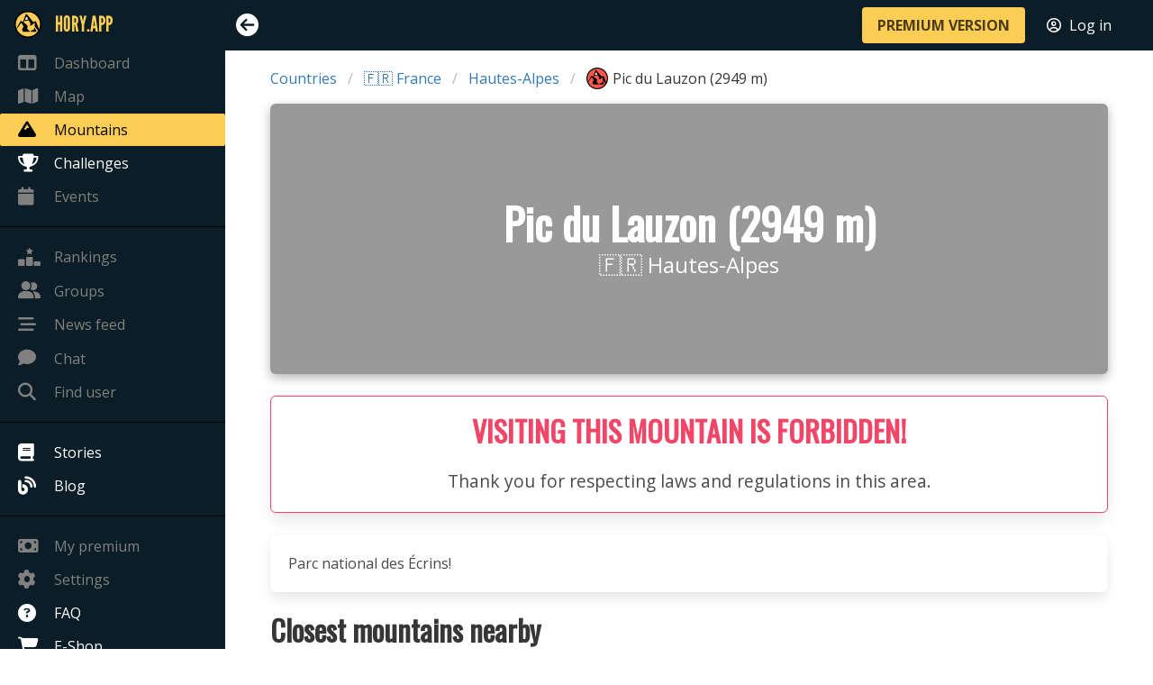

--- FILE ---
content_type: text/html; charset=utf-8
request_url: https://en.hory.app/mountain/150362-pic-du-lauzon
body_size: 3697
content:
<!DOCTYPE html>
<html lang="en">
<head>
  <title>Pic du Lauzon (2949 m) - Hautes-Alpes | Hory.app</title>
  <meta name="viewport" content="width=device-width, initial-scale=1">
  <meta charset="utf-8">
  <meta name="theme-color" content="#FECE54">
  <meta name="author" content="Patrik Drhlík" />
  <meta name="apple-itunes-app" content="app-id=disable-ios-smartbanner">

<meta name="description" content="Pic du Lauzon has an altitude of 2949 metres and is located in region Hautes-Alpes in 🇫🇷 France." />
<meta property="og:title" content="Pic du Lauzon (2949 m) - Hautes-Alpes" />
<meta property="og:image" content="https://hory.app/img/fb-preview.jpg" />
<meta property="og:url" content="https://hory.app/mountain/150362-pic-du-lauzon" />
<meta property="og:description" content="Pic du Lauzon has an altitude of 2949 metres and is located in region Hautes-Alpes in 🇫🇷 France." />
<meta name="twitter:title" content="Pic du Lauzon (2949 m) - Hautes-Alpes" />
<meta name="twitter:image" content="https://hory.app/img/fb-preview.jpg" />
<meta name="twitter:url" content="https://hory.app/mountain/150362-pic-du-lauzon" />

    <link rel="canonical" href="https://en.hory.app/mountain/150362-pic-du-lauzon" />

    <link rel="alternate" hreflang="cs" href="https://cs.hory.app/mountain/150362-pic-du-lauzon" />
    <link rel="alternate" hreflang="de" href="https://de.hory.app/mountain/150362-pic-du-lauzon" />
    <link rel="alternate" hreflang="en" href="https://en.hory.app/mountain/150362-pic-du-lauzon" />
    <link rel="alternate" hreflang="es" href="https://es.hory.app/mountain/150362-pic-du-lauzon" />
    <link rel="alternate" hreflang="fi" href="https://fi.hory.app/mountain/150362-pic-du-lauzon" />
    <link rel="alternate" hreflang="fr" href="https://fr.hory.app/mountain/150362-pic-du-lauzon" />
    <link rel="alternate" hreflang="hr" href="https://hr.hory.app/mountain/150362-pic-du-lauzon" />
    <link rel="alternate" hreflang="hu" href="https://hu.hory.app/mountain/150362-pic-du-lauzon" />
    <link rel="alternate" hreflang="it" href="https://it.hory.app/mountain/150362-pic-du-lauzon" />
    <link rel="alternate" hreflang="no" href="https://no.hory.app/mountain/150362-pic-du-lauzon" />
    <link rel="alternate" hreflang="pl" href="https://pl.hory.app/mountain/150362-pic-du-lauzon" />
    <link rel="alternate" hreflang="pt" href="https://pt.hory.app/mountain/150362-pic-du-lauzon" />
    <link rel="alternate" hreflang="sk" href="https://sk.hory.app/mountain/150362-pic-du-lauzon" />
    <link rel="alternate" hreflang="sl" href="https://sl.hory.app/mountain/150362-pic-du-lauzon" />
    <link rel="alternate" hreflang="sv" href="https://sv.hory.app/mountain/150362-pic-du-lauzon" />
    <link rel="alternate" hreflang="x-default" href="https://en.hory.app/mountain/150362-pic-du-lauzon" />

<script type="application/ld+json">
{
	"@context": "https://schema.org",
	"@type": "BreadcrumbList",
	"itemListElement": [{
		"@type": "ListItem",
		"position": 1,
		"name": "Countries",
		"item": "https://en.hory.app/countries"
	},{
		"@type": "ListItem",
		"position": 2,
		"name": "France",
		"item": "https://en.hory.app/country/france"
	},{
		"@type": "ListItem",
		"position": 3,
		"name": "Hautes-Alpes",
		"item": "https://en.hory.app/area/863-hautes-alpes"
	}]
}
</script>

  <link rel="icon" type="image/png" href="/img/favicon.png">
<script defer src="https://t.hory.app/t.js" data-website-id="96d78bfc-abbe-4adb-a21d-0f172dc26893"></script>

  <script type="text/javascript">
    window.PARAMS = {
      isMobile: false,
      language: "en",
      premium: false,
      userID: null
    };
    window.PARAMS.translation = {"visited":"Visited"};
  </script>

      <link rel="stylesheet" href="/assets/main-DiEA6cPH.css">
  <script src="/assets/main-BwoPLyrJ.js" type="module"></script>

</head>
<body>
  <div id="flash-container">
    <div id="snippet--flashes">
    </div>
  </div>



  <div id="main-container">
    <aside class="menu opened" id="sidebar-menu">
      <div class="main-nav-list">
        <ul class="menu-list main-nav-group">
          <li class="brand" style="height: 47px;">
            <a href="/dashboard" style="color: #fece54; font-family: 'LeagueGothic', sans-serif !important; font-size: 1.5em;">
              <img src="/icons/gold.svg" style="margin-right: 15px; width: 30px; max-width: none; margin-left: -4px;" />
              <span style="font-size: inherit; text-transform: uppercase;">Hory.app</span>
            </a>
          </li>
          <li>
            <a href="/dashboard" class="disabled-link">
              <i class="fa-solid fa-table-columns"></i>
              <span>Dashboard</span>
            </a>
          </li>
          <li>
            <a href="/map" class="disabled-link">
              <i class="fa-solid fa-map"></i>
              <span>Map</span>
            </a>
          </li>
          <li>
          </li>
          <li>
            <a href="/countries" class="is-active">
              <i class="fa-solid fa-mountain"></i>
              <span>Mountains</span>
            </a>
          </li>
          <li>
            <a href="/challenges">
              <i class="fa-solid fa-trophy"></i>
              <span>Challenges</span>
            </a>
          </li>
          <li>
            <a href="/events" class="disabled-link">
              <i class="fa-solid fa-calendar"></i>
              <span>Events</span>
              <span style="position: absolute; right: 10px; padding-right: 0 !important;">
              </span>
            </a>
          </li>
        </ul>

        <ul class="menu-list main-nav-group">
          <li>
          </li>
          <li>
            <a href="/rankings" class="disabled-link">
              <i class="fa-solid fa-ranking-star"></i>
              <span>Rankings</span>
            </a>
          </li>
          <li class="message">
            <a href="/groups" class="disabled-link">
              <div>
                <span><i class="fa-solid fa-user-group"></i><span>Groups</span></span>
                <span style="position: absolute; right: 10px; padding-right: 0 !important;">
                </span>
              </div>
            </a>
          </li>
          <li>
            <a href="/feed" class="disabled-link">
              <i class="fa-solid fa-bars-staggered"></i>
              <span>News feed</span>
            </a>
          </li>
          <li class="message">
            <a href="/chat" class="disabled-link">
              <div>
                <span><i class="fa-solid fa-comment"></i><span>Chat</span></span>
                <span style="position: absolute; right: 10px; padding-right: 0 !important;">
                </span>
              </div>
            </a>
          </li>
          <li>
            <a href="#" data-target="findUserModal" class="disabled-link">
              <i class="fa-solid fa-magnifying-glass"></i>
              <span>Find user</span>
            </a>
          </li>
        </ul>

        <ul class="menu-list main-nav-group">
          <li>
            <a href="/stories">
              <i class="fa-solid fa-book"></i>
              <span>Stories</span>
            </a>
          </li>
          <li>
          </li>
          <li>
            <a href="/blog">
              <i class="fa-solid fa-blog"></i>
              <span>Blog</span>
            </a>
          </li>
        </ul>

        <ul class="menu-list main-nav-group">
          <li>
            <a href="/subscription" class="disabled-link">
              <i class="fa-solid fa-money-bill"></i>
              <span>My premium</span>
            </a>
          </li>
          <li>
            <a href="/settings" class="disabled-link">
              <i class="fa-solid fa-gear"></i>
              <span>Settings</span>
            </a>
          </li>
          <li>
            <a href="/faq">
              <i class="fa-solid fa-circle-question"></i>
              <span>FAQ</span>
            </a>
          </li>
          <li>
            <a href="/eshop">
              <i class="fa-solid fa-cart-shopping"></i>
              <span>E-Shop</span>
            </a>
          </li>
        </ul>
      </div>
    </aside>

    <div id="main-content">
      <nav id="navbar" class="navbar is-fixed-top">
        <div class="navbar-mobile-menu">
          <div class="navbar-item">
            <i id="mobile-sidebar-trigger" class="fa-solid fa-bars"></i>
          </div>

          <div class="navbar-end" style="margin-right: 10px; margin-left: auto; display: flex;">
            <div class="navbar-item">
              <a href="/premium" class="button is-primary is-small"><strong>PREMIUM VERSION</strong></a>
            </div>
            <div class="navbar-item">
              <a href="/login?backlinkUrl=%252Fmountain%252F150362-pic-du-lauzon" style="color: #ffffff;">
                <i class="fa-regular fa-circle-user" style="margin-right: 5px;"></i> <span>Log in</span>
              </a>
            </div>
          </div>
        </div>

        <div class="navbar-menu">
          <div class="navbar-start">
            <div class="navbar-item">
              <i id="sidebar-trigger" class="fa-solid"></i>
            </div>
          </div>

          <div class="navbar-end" style="margin-right: 10px;">
            <div class="navbar-item">
              <a href="/premium" class="button is-primary"><strong>PREMIUM VERSION</strong></a>
            </div>
            <div class="navbar-item">
              <a href="/login?backlinkUrl=%252Fmountain%252F150362-pic-du-lauzon" style="color: #ffffff;">
                <i class="fa-regular fa-circle-user" style="margin-right: 5px;"></i> <span>Log in</span>
              </a>
            </div>
            <div class="navbar-item">
            </div>
          </div>
        </div>
      </nav>

<div class="container">

	<div class="breadcrumb-wrapper">
		<nav class="breadcrumb" aria-label="breadcrumbs">
			<ul>
				<li><a href="/countries">Countries</a></li>
				<li><a href="/country/france">🇫🇷 France</a></li>
				<li><a href="/area/863-hautes-alpes">Hautes-Alpes</a></li>
				<li class="is-active">
					<a href="#">
						<img style="width: 24px; vertical-align: middle; margin-right: 5px;" src="/icons/map/mountain-forbidden-80.png" />
						Pic du Lauzon (2949&nbsp;m)
					</a>
				</li>
			</ul>
		</nav>
	</div>

	<div class="hero-image-container">
		<div class="hero-overlay no-hover">
			<div class="hero-text" style="margin-top: 0;">
				<h1 class="title is-1">Pic du Lauzon (2949&nbsp;m)</h1>
				<p class="subtitle is-4">🇫🇷 Hautes-Alpes</p>
			</div>
		</div>
	</div>


	<div class="box" style="font-size: 1.2em; text-align: center; border: 1px solid hsl(348deg, 86%, 61%);">
		<h3 class="title is-3 red" style="text-transform: uppercase;">Visiting this mountain is forbidden!</h3>
		<div>Thank you for respecting laws and regulations in this area.</div>
	</div>

	<div class="box">
		<div>Parc national des Écrins!</div>
	</div>






	<div >
		<h3 class="title is-3">Closest mountains nearby</h3>
		<div id="snippet--closestMountains" style="position: relative;">
			<div class="columns is-mobile scrollable-container" style="overflow-x: scroll; margin-bottom: 20px;">
				<div class="column is-narrow" style="width: 250px; margin-bottom: 5px;">
					<div class="card">
						<a href="https://hory.app/mountain/150105-pic-des-souffles" class="card-image-overlay">
							<div class="card-image">
							</div>
							<div class="card-hero-text">
								<h2 class="title is-4">Pic des Souffles (3099&nbsp;m)</h2>
							</div>
						</a>

						<div style="display: flex; flex-direction: column; padding: 0.5rem; font-size: 0.9em;">
							<div style="display: flex; flex-direction: row; justify-content: space-between; align-items: center; gap: 10px;">
								<div style="flex: 1;">
									<a href="https://hory.app/area/862-isere">
										🇫🇷 Isère
									</a>
								</div>
							</div>
						</div>

						<footer class="card-footer">
							<div class="card-footer-item" style="padding: 5px;">
								<img src="/icons/plan-trip-black.png" class="icon-16" style="margin-right: 5px;" />
									9.4&nbsp;km
							</div>
							<div class="card-footer-item" style="padding: 5px;">
								<i class="far fa-compass" class="icon-16" style="margin-right: 5px;"></i>
								102°
							</div>
						</footer>

						<footer class="card-footer">
							<div class="card-footer-item" style="padding: 5px;">
								<img src="/icons/star-yellow.png" class="icon-16" style="margin-right: 5px;" />
									&ndash;
							</div>
							<div class="card-footer-item" style="padding: 5px;">
								<img src="/icons/terrain-color.png" class="icon-16" style="margin-right: 5px;" />
									&ndash;
							</div>
						</footer>
					</div>
				</div>
				<div class="column is-narrow" style="width: 250px; margin-bottom: 5px;">
					<div class="card">
						<a href="https://hory.app/mountain/151705-puy-de-la-chaumette" class="card-image-overlay">
							<div class="card-image">
							</div>
							<div class="card-hero-text">
								<h2 class="title is-4">Puy de la Chaumette (2585&nbsp;m)</h2>
							</div>
						</a>

						<div style="display: flex; flex-direction: column; padding: 0.5rem; font-size: 0.9em;">
							<div style="display: flex; flex-direction: row; justify-content: space-between; align-items: center; gap: 10px;">
								<div style="flex: 1;">
									<a href="https://hory.app/area/863-hautes-alpes">
										🇫🇷 Hautes-Alpes
									</a>
								</div>
							</div>
						</div>

						<footer class="card-footer">
							<div class="card-footer-item" style="padding: 5px;">
								<img src="/icons/plan-trip-black.png" class="icon-16" style="margin-right: 5px;" />
									9.6&nbsp;km
							</div>
							<div class="card-footer-item" style="padding: 5px;">
								<i class="far fa-compass" class="icon-16" style="margin-right: 5px;"></i>
								330°
							</div>
						</footer>

						<footer class="card-footer">
							<div class="card-footer-item" style="padding: 5px;">
								<img src="/icons/star-yellow.png" class="icon-16" style="margin-right: 5px;" />
									&ndash;
							</div>
							<div class="card-footer-item" style="padding: 5px;">
								<img src="/icons/terrain-color.png" class="icon-16" style="margin-right: 5px;" />
									&ndash;
							</div>
						</footer>
					</div>
				</div>
				<div class="column is-narrow" style="width: 250px; margin-bottom: 5px;">
					<div class="card">
						<a href="https://hory.app/mountain/151092-pic-des-scies-de-sainte-anne" class="card-image-overlay">
							<div class="card-image">
							</div>
							<div class="card-hero-text">
								<h2 class="title is-4">Pic des Scies de Sainte-Anne (2730&nbsp;m)</h2>
							</div>
						</a>

						<div style="display: flex; flex-direction: column; padding: 0.5rem; font-size: 0.9em;">
							<div style="display: flex; flex-direction: row; justify-content: space-between; align-items: center; gap: 10px;">
								<div style="flex: 1;">
									<a href="https://hory.app/area/863-hautes-alpes">
										🇫🇷 Hautes-Alpes
									</a>
								</div>
							</div>
						</div>

						<footer class="card-footer">
							<div class="card-footer-item" style="padding: 5px;">
								<img src="/icons/plan-trip-black.png" class="icon-16" style="margin-right: 5px;" />
									11.2&nbsp;km
							</div>
							<div class="card-footer-item" style="padding: 5px;">
								<i class="far fa-compass" class="icon-16" style="margin-right: 5px;"></i>
								89°
							</div>
						</footer>

						<footer class="card-footer">
							<div class="card-footer-item" style="padding: 5px;">
								<img src="/icons/star-yellow.png" class="icon-16" style="margin-right: 5px;" />
									&ndash;
							</div>
							<div class="card-footer-item" style="padding: 5px;">
								<img src="/icons/terrain-color.png" class="icon-16" style="margin-right: 5px;" />
									&ndash;
							</div>
						</footer>
					</div>
				</div>
				<div class="column is-narrow" style="width: 250px; margin-bottom: 5px;">
					<div class="card">
						<a href="https://hory.app/mountain/149496-dome-de-neige-des-ecrins" class="card-image-overlay">
							<div class="card-image">
							</div>
							<div class="card-hero-text">
								<h2 class="title is-4">Dôme de Neige des Écrins (4015&nbsp;m)</h2>
							</div>
						</a>

						<div style="display: flex; flex-direction: column; padding: 0.5rem; font-size: 0.9em;">
							<div style="display: flex; flex-direction: row; justify-content: space-between; align-items: center; gap: 10px;">
								<div style="flex: 1;">
									<a href="https://hory.app/area/863-hautes-alpes">
										🇫🇷 Hautes-Alpes
									</a>
								</div>
							</div>
						</div>

						<footer class="card-footer">
							<div class="card-footer-item" style="padding: 5px;">
								<img src="/icons/plan-trip-black.png" class="icon-16" style="margin-right: 5px;" />
									11.8&nbsp;km
							</div>
							<div class="card-footer-item" style="padding: 5px;">
								<i class="far fa-compass" class="icon-16" style="margin-right: 5px;"></i>
								222°
							</div>
						</footer>

						<footer class="card-footer">
							<div class="card-footer-item" style="padding: 5px;">
								<img src="/icons/star-yellow.png" class="icon-16" style="margin-right: 5px;" />
									&ndash;
							</div>
							<div class="card-footer-item" style="padding: 5px;">
								<img src="/icons/terrain-color.png" class="icon-16" style="margin-right: 5px;" />
									&ndash;
							</div>
						</footer>
					</div>
				</div>
				<div class="column is-narrow" style="width: 250px; margin-bottom: 5px;">
					<div class="card">
						<a href="https://hory.app/mountain/149487-pic-lory" class="card-image-overlay">
							<div class="card-image">
							</div>
							<div class="card-hero-text">
								<h2 class="title is-4">Pic Lory (4086&nbsp;m)</h2>
							</div>
						</a>

						<div style="display: flex; flex-direction: column; padding: 0.5rem; font-size: 0.9em;">
							<div style="display: flex; flex-direction: row; justify-content: space-between; align-items: center; gap: 10px;">
								<div style="flex: 1;">
									<a href="https://hory.app/area/862-isere">
										🇫🇷 Isère
									</a>
								</div>
							</div>
						</div>

						<footer class="card-footer">
							<div class="card-footer-item" style="padding: 5px;">
								<img src="/icons/plan-trip-black.png" class="icon-16" style="margin-right: 5px;" />
									11.8&nbsp;km
							</div>
							<div class="card-footer-item" style="padding: 5px;">
								<i class="far fa-compass" class="icon-16" style="margin-right: 5px;"></i>
								224°
							</div>
						</footer>

						<footer class="card-footer">
							<div class="card-footer-item" style="padding: 5px;">
								<img src="/icons/star-yellow.png" class="icon-16" style="margin-right: 5px;" />
									&ndash;
							</div>
							<div class="card-footer-item" style="padding: 5px;">
								<img src="/icons/terrain-color.png" class="icon-16" style="margin-right: 5px;" />
									&ndash;
							</div>
						</footer>
					</div>
				</div>
				<div class="column is-narrow" style="width: 250px; margin-bottom: 5px;">
					<div class="card">
						<a href="https://hory.app/mountain/151356-cime-des-moutieres" class="card-image-overlay">
							<div class="card-image">
							</div>
							<div class="card-hero-text">
								<h2 class="title is-4">Cîme des Moutières (2674&nbsp;m)</h2>
							</div>
						</a>

						<div style="display: flex; flex-direction: column; padding: 0.5rem; font-size: 0.9em;">
							<div style="display: flex; flex-direction: row; justify-content: space-between; align-items: center; gap: 10px;">
								<div style="flex: 1;">
									<a href="https://hory.app/area/863-hautes-alpes">
										🇫🇷 Hautes-Alpes
									</a>
								</div>
							</div>
						</div>

						<footer class="card-footer">
							<div class="card-footer-item" style="padding: 5px;">
								<img src="/icons/plan-trip-black.png" class="icon-16" style="margin-right: 5px;" />
									11.9&nbsp;km
							</div>
							<div class="card-footer-item" style="padding: 5px;">
								<i class="far fa-compass" class="icon-16" style="margin-right: 5px;"></i>
								48°
							</div>
						</footer>

						<footer class="card-footer">
							<div class="card-footer-item" style="padding: 5px;">
								<img src="/icons/star-yellow.png" class="icon-16" style="margin-right: 5px;" />
									&ndash;
							</div>
							<div class="card-footer-item" style="padding: 5px;">
								<img src="/icons/terrain-color.png" class="icon-16" style="margin-right: 5px;" />
									&ndash;
							</div>
						</footer>
					</div>
				</div>
				<div class="column is-narrow" style="width: 250px; margin-bottom: 5px;">
					<div class="card">
						<a href="https://hory.app/mountain/149484-barre-des-ecrins" class="card-image-overlay">
							<div class="card-image">
							</div>
							<div class="card-hero-text">
								<h2 class="title is-4">Barre des Écrins (4102&nbsp;m)</h2>
							</div>
						</a>

						<div style="display: flex; flex-direction: column; padding: 0.5rem; font-size: 0.9em;">
							<div style="display: flex; flex-direction: row; justify-content: space-between; align-items: center; gap: 10px;">
								<div style="flex: 1;">
									<a href="https://hory.app/area/863-hautes-alpes">
										🇫🇷 Hautes-Alpes
									</a>
								</div>
							</div>
						</div>

						<footer class="card-footer">
							<div class="card-footer-item" style="padding: 5px;">
								<img src="/icons/plan-trip-black.png" class="icon-16" style="margin-right: 5px;" />
									11.9&nbsp;km
							</div>
							<div class="card-footer-item" style="padding: 5px;">
								<i class="far fa-compass" class="icon-16" style="margin-right: 5px;"></i>
								225°
							</div>
						</footer>

						<footer class="card-footer">
							<div class="card-footer-item" style="padding: 5px;">
								<img src="/icons/star-yellow.png" class="icon-16" style="margin-right: 5px;" />
									&ndash;
							</div>
							<div class="card-footer-item" style="padding: 5px;">
								<img src="/icons/terrain-color.png" class="icon-16" style="margin-right: 5px;" />
									&ndash;
							</div>
						</footer>
					</div>
				</div>
				<div class="column is-narrow" style="width: 250px; margin-bottom: 5px;">
					<div class="card">
						<a href="https://hory.app/mountain/150684-tete-du-clotonnet" class="card-image-overlay">
							<div class="card-image">
							</div>
							<div class="card-hero-text">
								<h2 class="title is-4">Tête du Clôtonnet (2835&nbsp;m)</h2>
							</div>
						</a>

						<div style="display: flex; flex-direction: column; padding: 0.5rem; font-size: 0.9em;">
							<div style="display: flex; flex-direction: row; justify-content: space-between; align-items: center; gap: 10px;">
								<div style="flex: 1;">
									<a href="https://hory.app/area/862-isere">
										🇫🇷 Isère
									</a>
								</div>
							</div>
						</div>

						<footer class="card-footer">
							<div class="card-footer-item" style="padding: 5px;">
								<img src="/icons/plan-trip-black.png" class="icon-16" style="margin-right: 5px;" />
									12.0&nbsp;km
							</div>
							<div class="card-footer-item" style="padding: 5px;">
								<i class="far fa-compass" class="icon-16" style="margin-right: 5px;"></i>
								88°
							</div>
						</footer>

						<footer class="card-footer">
							<div class="card-footer-item" style="padding: 5px;">
								<img src="/icons/star-yellow.png" class="icon-16" style="margin-right: 5px;" />
									&ndash;
							</div>
							<div class="card-footer-item" style="padding: 5px;">
								<img src="/icons/terrain-color.png" class="icon-16" style="margin-right: 5px;" />
									&ndash;
							</div>
						</footer>
					</div>
				</div>
				<div class="column is-narrow" style="width: 250px; margin-bottom: 5px;">
					<div class="card">
						<a href="https://hory.app/mountain/150080-tete-de-la-marsare" class="card-image-overlay">
							<div class="card-image">
							</div>
							<div class="card-hero-text">
								<h2 class="title is-4">Tête de la Marsare (3118&nbsp;m)</h2>
							</div>
						</a>

						<div style="display: flex; flex-direction: column; padding: 0.5rem; font-size: 0.9em;">
							<div style="display: flex; flex-direction: row; justify-content: space-between; align-items: center; gap: 10px;">
								<div style="flex: 1;">
									<a href="https://hory.app/area/862-isere">
										🇫🇷 Isère
									</a>
								</div>
							</div>
						</div>

						<footer class="card-footer">
							<div class="card-footer-item" style="padding: 5px;">
								<img src="/icons/plan-trip-black.png" class="icon-16" style="margin-right: 5px;" />
									12.1&nbsp;km
							</div>
							<div class="card-footer-item" style="padding: 5px;">
								<i class="far fa-compass" class="icon-16" style="margin-right: 5px;"></i>
								165°
							</div>
						</footer>

						<footer class="card-footer">
							<div class="card-footer-item" style="padding: 5px;">
								<img src="/icons/star-yellow.png" class="icon-16" style="margin-right: 5px;" />
									&ndash;
							</div>
							<div class="card-footer-item" style="padding: 5px;">
								<img src="/icons/terrain-color.png" class="icon-16" style="margin-right: 5px;" />
									&ndash;
							</div>
						</footer>
					</div>
				</div>
				<div class="column is-narrow" style="width: 250px; margin-bottom: 5px;">
					<div class="card">
						<a href="https://hory.app/mountain/150469-aiguille-de-cedera" class="card-image-overlay">
							<div class="card-image">
							</div>
							<div class="card-hero-text">
								<h2 class="title is-4">Aiguille de Cédéra (2908&nbsp;m)</h2>
							</div>
						</a>

						<div style="display: flex; flex-direction: column; padding: 0.5rem; font-size: 0.9em;">
							<div style="display: flex; flex-direction: row; justify-content: space-between; align-items: center; gap: 10px;">
								<div style="flex: 1;">
									<a href="https://hory.app/area/863-hautes-alpes">
										🇫🇷 Hautes-Alpes
									</a>
								</div>
							</div>
						</div>

						<footer class="card-footer">
							<div class="card-footer-item" style="padding: 5px;">
								<img src="/icons/plan-trip-black.png" class="icon-16" style="margin-right: 5px;" />
									12.2&nbsp;km
							</div>
							<div class="card-footer-item" style="padding: 5px;">
								<i class="far fa-compass" class="icon-16" style="margin-right: 5px;"></i>
								348°
							</div>
						</footer>

						<footer class="card-footer">
							<div class="card-footer-item" style="padding: 5px;">
								<img src="/icons/star-yellow.png" class="icon-16" style="margin-right: 5px;" />
									&ndash;
							</div>
							<div class="card-footer-item" style="padding: 5px;">
								<img src="/icons/terrain-color.png" class="icon-16" style="margin-right: 5px;" />
									&ndash;
							</div>
						</footer>
					</div>
				</div>
		</div>

		<div style="position: absolute; width: 100%; top: 50%; transform: translateY(-50%); z-index: 99;">
			<div style="display: flex; justify-content: space-between;">
				<button class="button is-small scroll-arrow left">
					<span class="fa-solid fa-arrow-left"></span>
				</button>

				<button class="button is-small scroll-arrow right">
					<span class="fa-solid fa-arrow-right"></span>
				</button>
			</div>
		</div>
		</div>

	</div>


</div>
    </div>

  </div>


  <div id="findUserModal" class="modal">
    <div class="modal-background"></div>
    <div class="modal-card">
      <header class="modal-card-head">
        <div class="modal-card-title">
          <h3 class="title is-3">Find user</h3>
        </div>
        <button class="delete" aria-label="close"></button>
      </header>
      <section class="modal-card-body">
        <div class="box">
          Functionality is only available in the
          <a href="/premium">premium version</a>.
        </div>
      </section>
    </div>
  </div>

        <link rel="stylesheet" href="/assets/appCountryDetail-oAXwQvQz.css">
        <link rel="stylesheet" href="/assets/gallery-Cr521Yfc.css">
    <script src="/assets/appMountainDefault-DVM_MxMr.js" type="module"></script>
  <script>window.PARAMS.sidebarState = "opened";</script>
<script type="text/javascript">
		window.PARAMS.mountain = {
			latitude: 44.8459829,
			longitude: 6.2531496,
			state: "forbidden"
		};
</script>
</body>
</html>
